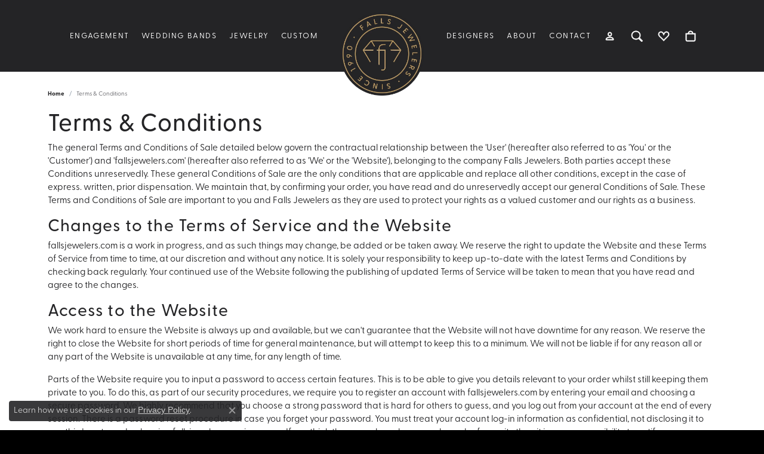

--- FILE ---
content_type: text/html; charset=UTF-8
request_url: https://www.fallsjewelers.com/terms-and-conditions
body_size: 18074
content:

<!DOCTYPE html>
<html lang="en">
	<head>
		<meta charset="utf-8">
		<title>Terms &amp; Conditions | Falls Jewelers | Concord, NC</title>	
		
		
		<link rel="preconnect" href="//v6master-asics.shopfinejewelry.com/">
		<link rel="preconnect" href="https://cdn.jewelryimages.net/">
		
		<link rel="stylesheet" href="/css/_monolith.min.css?t=1475" media="all">
				
		
		
		<link rel="stylesheet" href="//v6master-asics.shopfinejewelry.com/fonts/diamond-shapes/diashapes-v6.min.css" media="print" onload="this.media='all';">
		<link rel="stylesheet" href="//v6master-asics.shopfinejewelry.com/fonts/ring-settings/big-ring-settings-style.min.css" media="print" onload="this.media='all';">
		<link rel="stylesheet" href="//v6master-asics.shopfinejewelry.com/css/fragments/consentManagementPlatform.min.css" media="print" onload="this.media='all';">
		<link rel="stylesheet" href="//v6master-asics.shopfinejewelry.com/css/fragments/toggleSwitch.min.css" media="print" onload="this.media='all';">
		<link rel="stylesheet" href="//v6master-asics.shopfinejewelry.com/css/fragments/address-table.min.css" media="print" onload="this.media='all';">
		<link rel="stylesheet" href="//v6master-asics.shopfinejewelry.com/css/fragments/premium-cart.min.css" media="print" onload="this.media='all';">
		<link rel="stylesheet" href="//v6master-asics.shopfinejewelry.com/fonts/icons/css/bootstrap-set2.min.css" media="print" onload="this.media='all';">
		<link rel="stylesheet" href="//v6master-asics.shopfinejewelry.com/fonts/icons/css/brands.min.css" media="print" onload="this.media='all';">
		<link rel="stylesheet" href="//v6master-asics.shopfinejewelry.com/js/build/components/login/css/login.min.css?t=fallsjewelers1475"  media="print" onload="this.media='all'">
		<link rel="stylesheet" href="/css/_login.min.css?t=fallsjewelers1475"  media="print" onload="this.media='all'">
		<link rel="stylesheet" href="/css/_quick-search.min.css?t=fallsjewelers1475"  media="print" onload="this.media='all'">
		<link rel="stylesheet" href="/css/_wishlist.min.css?t=fallsjewelers1475"  media="print" onload="this.media='all'">
		<link rel="stylesheet" href="/css/_cart.min.css?t=fallsjewelers1475"  media="print" onload="this.media='all'">
			<link rel="stylesheet" href="//v6master-asics.shopfinejewelry.com/css/pages/terms-and-conditions.min.css?t=fallsjewelers1475" media="all">		
		
		
		
		<link rel="stylesheet" href="/css/local.css?t=1475" media="all">
		<link rel="stylesheet" href="//v6master-asics.shopfinejewelry.com/css/print.min.css?t=1475" media="print" type="text/css">
	
		<script data-load-position="inline">
			window.cmpSettings = {"useOptInConsentPolicy":false,"showConsentManagementOptions":false,"includeRolexCookieOptions":false,"includePersonalizationCookieOption":true,"forRolexHybrid":false,"rolexCMPVersion":1};
		</script>
		<script src="//v6master-asics.shopfinejewelry.com/js/globalScripts/cookieBlocker.js" data-load-position="inline"></script>
		
		<script>
			var blockedCookieScripts = [];
		</script>		
				
		
		<!-- No analytics active "" -->

		<!-- HEAD INCLUDES START -->
		<!-- Global site tag (gtag.js) - Google Ads: 752673642 --> <script async src="https://www.googletagmanager.com/gtag/js?id=AW-752673642"></script> <script> window.dataLayer = window.dataLayer || []; function gtag(){dataLayer.push(arguments);} gtag('js', new Date()); gtag('config', 'AW-752673642'); </script>

<!-- Google tag (gtag.js) -->
<script async src="https://www.googletagmanager.com/gtag/js?id=G-K3PMYVN88X"></script>
<script>
  window.dataLayer = window.dataLayer || [];
  function gtag(){dataLayer.push(arguments);}
  gtag('js', new Date());

  gtag('config', 'G-K3PMYVN88X');
</script>

<!-- Google tag (gtag.js) -->
<script async src="https://www.googletagmanager.com/gtag/js?id=AW-752673642"></script>
<script>
  window.dataLayer = window.dataLayer || [];
  function gtag(){dataLayer.push(arguments);}
  gtag('js', new Date());

  gtag('config', 'AW-752673642');
</script>

<!-- Facebook Pixel Code -->
<script>
!function(f,b,e,v,n,t,s)
{if(f.fbq)return;n=f.fbq=function(){n.callMethod?
n.callMethod.apply(n,arguments):n.queue.push(arguments)};
if(!f._fbq)f._fbq=n;n.push=n;n.loaded=!0;n.version='2.0';
n.queue=[];t=b.createElement(e);t.async=!0;
t.src=v;s=b.getElementsByTagName(e)[0];
s.parentNode.insertBefore(t,s)}(window,document,'script',
'https://connect.facebook.net/en_US/fbevents.js');
 fbq('init', '2079126992399172'); 
fbq('track', 'PageView');
</script>
<noscript>
 <img height="1" width="1" 
src="https://www.facebook.com/tr?id=2079126992399172&ev=PageView
&noscript=1"/>
</noscript>
<!-- End Facebook Pixel Code -->

<!-- Event snippet for Purchase - Jun 7 2022 conversion page In your html page, add the snippet and call gtag_report_conversion when someone clicks on the chosen link or button. --> <script> function gtag_report_conversion(url) { var callback = function () { if (typeof(url) != 'undefined') { window.location = url; } }; gtag('event', 'conversion', { 'send_to': 'AW-752673642/BbXfCJuY3cMDEOrG8-YC', 'value': 1.0, 'currency': 'USD', 'transaction_id': '', 'event_callback': callback }); return false; } </script>

<!-- Klaviyo Code -->
<script data-load-position="early" src="https://static.klaviyo.com/onsite/js/klaviyo.js?company_id=WzF56S"></script>
<script data-load-position="early">!function(){if(!window.klaviyo){window._klOnsite=window._klOnsite||[];try{window.klaviyo=new Proxy({},{get:function(n,i){return"push"===i?function(){var n;(n=window._klOnsite).push.apply(n,arguments)}:function(){for(var n=arguments.length,o=new Array(n),w=0;w<n;w++)o[w]=arguments[w];var t="function"==typeof o[o.length-1]?o.pop():void 0,e=new Promise((function(n){window._klOnsite.push([i].concat(o,[function(i){t&&t(i),n(i)}]))}));return e}}})}catch(n){window.klaviyo=window.klaviyo||[],window.klaviyo.push=function(){var n;(n=window._klOnsite).push.apply(n,arguments)}}}}();</script>
<!-- End Klaviyo Code --><script>window.userCurrency = "USD";</script>
		<!-- HEAD INCLUDES END -->

		
					
		<script data-load-position="early 0">window.pageInfo=[];</script>			
		
<script>
	window.enableEcommerce = "1";
</script>

		
<script>
	window.fbAppId = "634327877009873";
</script>

		
	<script>
		window.googleAppId = "522739862603-9cnc28esu2ntos9aevhluql3ikdjgqpo.apps.googleusercontent.com";
	</script>

		
		<meta name="description" content="">
		<meta name="referrer" content="strict-origin-when-cross-origin">
		<meta name="keywords" content="">
		<meta name="viewport" content="width=device-width, initial-scale=1">
		<!-- Open Graph Meta -->
		<meta property="og:url" content="https://www.fallsjewelers.com/terms-and-conditions">
		<meta property="og:image" content="https://cdn.jewelryimages.net/static/domains/fallsjewelersv6/images/store-pics/logo-web.png">
		<!-- End Graph Meta -->

		
	</head>
	<body id="terms-and-conditions" class=" icofont-bootstrap-set2" data-theme="premium">		
		<!-- START BODY INCLUDE -->
		<script>
	var APP_ID = '442d1a74d8c032c82e0fd836e99d4ca8AIU0B4qn2bd4eovpMIphgsSj0ZH95k9WLaZq8dAUZNg=';

	window.chekkitSettings = {
		app_id: APP_ID
	};
</script>
<script async defer>
	(function() {
		var d = document,
		h = d.getElementsByTagName('head')[0],
		s = d.createElement('script');

		s.type = 'text/javascript';
		s.async = true;
		s.src = 'https://chat.chekkit.io/v1/webchat.js'
		h.appendChild(s);
	})();
</script>

<script defer src="https://connect.podium.com/widget.js#ORG_TOKEN=38137771-78b8-484e-bcf2-44cbe6ff3ec4" id="podium-widget" data-organization-api-token="38137771-78b8-484e-bcf2-44cbe6ff3ec4"></script>

<script async type='text/javascript' src='https://static.klaviyo.com/onsite/js/klaviyo.js?company_id=WzF56S'></script>
		<!-- END BODY INCLUDE -->
		
		<!-- No podium chat active -->
		
		<div id="page-wrap">
		<div id='accessibility-skip-links' data-breakpoint='lg'><a class="skippy sr-only sr-only-focusable" href="#main-sections"><span class="skippy-text">Skip to main content</span></a><a class="skippy sr-only sr-only-focusable" href="#footer"><span class="skippy-text">Skip to footer</span></a></div>


<header  role="banner">
	<div class="container-fluid main-content">
		<div class="row">
			<div class="col d-flex align-items-start justify-content-between">
				
<button class="navbar-toggler d-inline-block d-lg-none" id="nav-toggle" type="button" data-animation="animation-1" data-bs-toggle="reveal-collapse-left" data-bs-target="#main-navigation" aria-controls="main-navigation" aria-expanded="false" aria-label="Toggle navigation">
	<span class="navbar-toggler-icon">
		<span></span>
		<span></span>
		<span></span>
	</span>
</button>
				
	<div class=" content-toolbar left inline-left-and-right">
		<div class="content-toolbar-inner  left-inner">
				<ul class="left d-flex d-sm-flex d-md-flex d-lg-flex ">
				</ul>
			</div>
		</div>
				
		<a href="/" id="logo" aria-label="Falls Jewelers logo - Go to homepage">
			<img src="https://cdn.jewelryimages.net/static/domains/fallsjewelersv6/images/store-pics/logo-web.png?width=505" width="505" height="505" alt="Falls Jewelers logo" class="mx-auto" loading="eager" decoding="sync" fetchpriority="high">
		</a>
				<nav class="navbar navbar-expand-lg left navbar-split" id="website-navigation" aria-label="Primary navigation container">
					<div class="collapse navbar-collapse" id="main-navigation" tabindex="-1" aria-label="Primary navigation contents">
						<div class='container-fluid inner-nav  px-0'>
							<div class="mobile-container">
								
								<div class="mobile-top">
									<div class="mobile-top-search quick-search d-flex d-lg-none py-2">
										<div class="mobile-top-search-inner d-flex align-items-center justify-content-center w-100 px-2">
											<form action="/jewelry" method="GET" role="search">
												<div class="input-group w-100">
													<label for="mobile-search-input" class="visually-hidden">Search website</label>
													<input type="search" id="mobile-search-input" class="form-control" name="kw" placeholder="Search website..." autocomplete="off">
													<span class="input-group-btn">
														<button class="btn btn-default" type="submit" aria-label="Submit search">
															<i class="icon-search" aria-hidden="true"></i>
														</button>
													</span>
												</div>
											</form>
										</div>
									</div>
									<div class="mobile-top-nav-links d-block d-lg-flex justify-content-center" data-menu-style="default">
										<!-- Nav generated 20260118092818 -->
<ul class="navbar-nav navbar-left justify-content-end align-items-center " id="menubar-left" aria-label="Primary site menu">
		<li class="dropdown has-a-plus dropdown-wide nav-item "><a href="/pages/shop-engagement" data-url="/pages/shop-engagement" class="nav-link " id="menu-item-megamenu-1">Engagement</a><button type="button" class="dropdown-plus d-flex d-lg-none" data-bs-toggle="dropdown" aria-hidden="true" tabindex="-1" id="menu-item-plus-megamenu-1"><i class="icon-plus" aria-hidden="true"></i></button><div class="dropdown-menu dropdown-menu-wide menu-megamenu dropdown-menu-left" aria-labelledby="menu-item-megamenu-1" data-parent="" data-cols="5"><div class="container"><div class="row"><div class="col-12 col-lg-auto"><div class="dropdown dropdown-submenu"><a href="/jewelry/engagement/propose-today-engagement-rings" data-url="/jewelry/engagement/propose-today-engagement-rings"  class="dropdown-item dropdown-item-parent  parent-has-kids"  id="submenu-item-megamenu-1-1">Ready to Propose Engagement Rings</a><button type="button" class="dropdown-plus d-flex d-lg-none" data-bs-toggle="dropdown" aria-hidden="true" tabindex="-1" data-children-count="3" id="submenu-item-plus-megamenu-1-1"><i class="icon-plus" aria-hidden="true"></i></button><div class="dropdown-menu dropdown-menu-left dropdown-menu-children" aria-labelledby="submenu-item-megamenu-1-1"><a class="dropdown-item" href="/jewelry/engagement/propose-today-engagement-rings?materials=14KW" >White Gold</a><a class="dropdown-item" href="/jewelry/engagement/propose-today-engagement-rings?materials=14KY" >Yellow Gold</a><a class="dropdown-item" href="/jewelry/engagement/propose-today-engagement-rings" >View All</a></div></div></div><div class="col-12 col-lg-auto"><div class="dropdown dropdown-submenu"><a href="/jewelry/engagement/semi-mount-engagement-rings" data-url="/jewelry/engagement/semi-mount-engagement-rings"  class="dropdown-item dropdown-item-parent  parent-has-kids"  id="submenu-item-megamenu-1-2">Semi-Mount Engagement Rings</a><button type="button" class="dropdown-plus d-flex d-lg-none" data-bs-toggle="dropdown" aria-hidden="true" tabindex="-1" data-children-count="5" id="submenu-item-plus-megamenu-1-2"><i class="icon-plus" aria-hidden="true"></i></button><div class="dropdown-menu dropdown-menu-left dropdown-menu-children" aria-labelledby="submenu-item-megamenu-1-2"><a class="dropdown-item" href="/jewelry/engagement/semi-mount-engagement-rings?kw=white" >White Gold</a><a class="dropdown-item" href="/jewelry/engagement/semi-mount-engagement-rings?kw=yellow" >Yellow Gold</a><a class="dropdown-item" href="/jewelry/engagement/semi-mount-engagement-rings?kw=rose" >Rose Gold</a><a class="dropdown-item" href="/jewelry/engagement/semi-mount-engagement-rings?kw=platinum" >Platinum</a><a class="dropdown-item" href="/jewelry/engagement/semi-mount-engagement-rings" >View All</a></div></div></div><div class="col-12 col-lg-auto"><div class="dropdown dropdown-submenu"><a href="/ringsettings" data-url="/ringsettings"  class="dropdown-item dropdown-item-parent  parent-has-kids"  id="submenu-item-megamenu-1-3">Ring Builder</a><button type="button" class="dropdown-plus d-flex d-lg-none" data-bs-toggle="dropdown" aria-hidden="true" tabindex="-1" data-children-count="2" id="submenu-item-plus-megamenu-1-3"><i class="icon-plus" aria-hidden="true"></i></button><div class="dropdown-menu dropdown-menu-left dropdown-menu-children" aria-labelledby="submenu-item-megamenu-1-3"><a class="dropdown-item" href="/ringsettings" >Start Building</a><a class="dropdown-item" href="/diamonds" >Just Diamonds</a></div></div><div class="dropdown dropdown-submenu"><a href="/education" data-url="/education"  class="dropdown-item dropdown-item-parent  parent-has-kids"  id="submenu-item-megamenu-1-4">Education</a><button type="button" class="dropdown-plus d-flex d-lg-none" data-bs-toggle="dropdown" aria-hidden="true" tabindex="-1" data-children-count="2" id="submenu-item-plus-megamenu-1-4"><i class="icon-plus" aria-hidden="true"></i></button><div class="dropdown-menu dropdown-menu-left dropdown-menu-children" aria-labelledby="submenu-item-megamenu-1-4"><a class="dropdown-item" href="/education-diamonds" >The 4Cs of Diamonds</a><a class="dropdown-item" href="/education-settings" >Choosing the Right Settings</a></div></div></div><div class="col-12 col-lg-auto">
        <a href="/pages/custom-jewelry-at-falls-jewelry" class="dropdown-item dropdown-item-image show-dropdown-item-image-text">
            <img class="d-none d-lg-block" src="https://cdn.jewelryimages.net/static/domains/fallsjewelersv6/images/store-pics/falls_megamenu_engagement.png" alt="" loading="lazy" decoding="auto" fetchpriority="low">
            <span class="dropdown-item-image-text">Falls Jewelers Custom</span>
        </a></div><div class="col-12 col-lg-auto">
        <a href="/financing-options" class="dropdown-item dropdown-item-image show-dropdown-item-image-text">
            <img class="d-none d-lg-block" src="https://cdn.jewelryimages.net/static/domains/fallsjewelersv6/images/store-pics/falls_megamenu_financing.png" alt="" loading="lazy" decoding="auto" fetchpriority="low">
            <span class="dropdown-item-image-text">Financing</span>
        </a></div></div><!-- .row --></div><!-- .container --></div><!-- .dropdown-menu --></li>
		<li class="dropdown has-a-plus dropdown-wide nav-item "><a href="javascript:void(0)" data-bs-toggle="dropdown" aria-expanded="false" aria-haspopup="true" class="nav-link " id="menu-item-megamenu-2">Wedding Bands</a><button type="button" class="dropdown-plus d-flex d-lg-none" data-bs-toggle="dropdown" aria-hidden="true" tabindex="-1" id="menu-item-plus-megamenu-2"><i class="icon-plus" aria-hidden="true"></i></button><div class="dropdown-menu dropdown-menu-wide menu-megamenu dropdown-menu-left" aria-labelledby="menu-item-megamenu-2" data-parent="" data-cols="5"><div class="container"><div class="row"><div class="col-12 col-lg-auto"><div class="dropdown dropdown-submenu"><a href="/jewelry/wedding-bands/womens-wedding-bands" data-url="/jewelry/wedding-bands/womens-wedding-bands"  class="dropdown-item dropdown-item-parent  parent-has-kids"  id="submenu-item-megamenu-2-1">Women's Wedding Bands</a><button type="button" class="dropdown-plus d-flex d-lg-none" data-bs-toggle="dropdown" aria-hidden="true" tabindex="-1" data-children-count="5" id="submenu-item-plus-megamenu-2-1"><i class="icon-plus" aria-hidden="true"></i></button><div class="dropdown-menu dropdown-menu-left dropdown-menu-children" aria-labelledby="submenu-item-megamenu-2-1"><a class="dropdown-item" href="/jewelry/wedding-bands/womens-wedding-bands?kw=white" >White Gold</a><a class="dropdown-item" href="/jewelry/wedding-bands/womens-wedding-bands?kw=yellow" >Yellow Gold</a><a class="dropdown-item" href="/jewelry/wedding-bands/womens-wedding-bands?kw=rose" >Rose Gold</a><a class="dropdown-item" href="/jewelry/wedding-bands/womens-wedding-bands?kw=platinum" >Platinum</a><a class="dropdown-item" href="/jewelry/wedding-bands/womens-wedding-bands" >View All</a></div></div></div><div class="col-12 col-lg-auto"><div class="dropdown dropdown-submenu"><a href="/jewelry/wedding-bands/mens-wedding-bands" data-url="/jewelry/wedding-bands/mens-wedding-bands"  class="dropdown-item dropdown-item-parent  parent-has-kids"  id="submenu-item-megamenu-2-2">Men's Wedding Bands</a><button type="button" class="dropdown-plus d-flex d-lg-none" data-bs-toggle="dropdown" aria-hidden="true" tabindex="-1" data-children-count="7" id="submenu-item-plus-megamenu-2-2"><i class="icon-plus" aria-hidden="true"></i></button><div class="dropdown-menu dropdown-menu-left dropdown-menu-children" aria-labelledby="submenu-item-megamenu-2-2"><a class="dropdown-item" href="/jewelry/wedding-bands/mens-wedding-bands?kw=gold" >Gold Wedding Bands</a><a class="dropdown-item" href="/jewelry/wedding-bands/mens-wedding-bands?materials=BRZ" >Bronze</a><a class="dropdown-item" href="/jewelry/wedding-bands/mens-wedding-bands?materials=CARB" >Carbon Fiber</a><a class="dropdown-item" href="/jewelry/wedding-bands/mens-wedding-bands?materials=PL" >Platinum</a><a class="dropdown-item" href="/jewelry/wedding-bands/mens-wedding-bands?materials=TANT" >Tantalum</a><a class="dropdown-item" href="/jewelry/wedding-bands/mens-wedding-bands?materials=TI" >Titanium</a><a class="dropdown-item" href="/jewelry/wedding-bands/mens-wedding-bands" >View All</a></div></div></div><div class="col-12 col-lg-auto">
        <a href="/benchmark-ring-lab" class="dropdown-item dropdown-item-image show-dropdown-item-image-text">
            <img class="d-none d-lg-block" src="https://cdn.jewelryimages.net/static/v6master/images/page_content/Punchmark_305x305_ProdGrid.gif?webpSupport=0" alt="" loading="lazy" decoding="auto" fetchpriority="low">
            <span class="dropdown-item-image-text">Build Your Wedding Band</span>
        </a></div><div class="col-12 col-lg-auto">
        <a href="/pages/custom-jewelry-at-falls-jewelry" class="dropdown-item dropdown-item-image show-dropdown-item-image-text">
            <img class="d-none d-lg-block" src="https://cdn.jewelryimages.net/static/domains/fallsjewelersv6/images/store-pics/falls_megamenu_wedding-bands.png" alt="" loading="lazy" decoding="auto" fetchpriority="low">
            <span class="dropdown-item-image-text">Falls Jewelers Custom</span>
        </a></div><div class="col-12 col-lg-auto">
        <a href="/financing-options" class="dropdown-item dropdown-item-image show-dropdown-item-image-text">
            <img class="d-none d-lg-block" src="https://cdn.jewelryimages.net/static/domains/fallsjewelersv6/images/store-pics/falls_megamenu_financing-2.png" alt="" loading="lazy" decoding="auto" fetchpriority="low">
            <span class="dropdown-item-image-text">Financing</span>
        </a></div></div><!-- .row --></div><!-- .container --></div><!-- .dropdown-menu --></li>
		<li class="dropdown has-a-plus dropdown-wide nav-item "><a href="javascript:void(0)" data-bs-toggle="dropdown" aria-expanded="false" aria-haspopup="true" class="nav-link " id="menu-item-megamenu-3">Jewelry</a><button type="button" class="dropdown-plus d-flex d-lg-none" data-bs-toggle="dropdown" aria-hidden="true" tabindex="-1" id="menu-item-plus-megamenu-3"><i class="icon-plus" aria-hidden="true"></i></button><div class="dropdown-menu dropdown-menu-wide menu-megamenu dropdown-menu-left" aria-labelledby="menu-item-megamenu-3" data-parent="" data-cols="7"><div class="container"><div class="row"><div class="col-12 col-lg-auto"><div class="dropdown dropdown-submenu"><a href="/pages/shop-diamond-jewelry" data-url="/pages/shop-diamond-jewelry"  class="dropdown-item dropdown-item-parent  parent-has-kids"  id="submenu-item-megamenu-3-1">Diamond Jewelry</a><button type="button" class="dropdown-plus d-flex d-lg-none" data-bs-toggle="dropdown" aria-hidden="true" tabindex="-1" data-children-count="5" id="submenu-item-plus-megamenu-3-1"><i class="icon-plus" aria-hidden="true"></i></button><div class="dropdown-menu dropdown-menu-left dropdown-menu-children" aria-labelledby="submenu-item-megamenu-3-1"><a class="dropdown-item" href="/jewelry/diamond-jewelry/diamond-rings" >Diamond Rings</a><a class="dropdown-item" href="/jewelry/diamond-jewelry/diamond-earrings" >Diamond Earrings</a><a class="dropdown-item" href="/jewelry/diamond-jewelry/diamond-pendants" >Diamond Pendants</a><a class="dropdown-item" href="/jewelry/diamond-jewelry/diamond-necklaces" >Diamond Necklaces</a><a class="dropdown-item" href="/jewelry/diamond-jewelry/diamond-bracelets" >Diamond Bracelets</a></div></div></div><div class="col-12 col-lg-auto"><div class="dropdown dropdown-submenu"><a href="/pages/shop-gold-essentials" data-url="/pages/shop-gold-essentials"  class="dropdown-item dropdown-item-parent  parent-has-kids"  id="submenu-item-megamenu-3-2">Gold Jewelry</a><button type="button" class="dropdown-plus d-flex d-lg-none" data-bs-toggle="dropdown" aria-hidden="true" tabindex="-1" data-children-count="4" id="submenu-item-plus-megamenu-3-2"><i class="icon-plus" aria-hidden="true"></i></button><div class="dropdown-menu dropdown-menu-left dropdown-menu-children" aria-labelledby="submenu-item-megamenu-3-2"><a class="dropdown-item" href="/jewelry/gold-jewelry/gold-rings" >Gold Rings</a><a class="dropdown-item" href="/jewelry/gold-jewelry/gold-earrings" >Gold Earrings</a><a class="dropdown-item" href="/jewelry/gold-jewelry/gold-pendantscharms" >Gold Pendants/Charms</a><a class="dropdown-item" href="/jewelry/gold-jewelry/gold-bracelets" >Gold Bracelets</a></div></div></div><div class="col-12 col-lg-auto"><div class="dropdown dropdown-submenu"><a href="/pages/shop-colored-stone-jewelry" data-url="/pages/shop-colored-stone-jewelry"  class="dropdown-item dropdown-item-parent  parent-has-kids"  id="submenu-item-megamenu-3-3">Colored Stone Jewelry</a><button type="button" class="dropdown-plus d-flex d-lg-none" data-bs-toggle="dropdown" aria-hidden="true" tabindex="-1" data-children-count="5" id="submenu-item-plus-megamenu-3-3"><i class="icon-plus" aria-hidden="true"></i></button><div class="dropdown-menu dropdown-menu-left dropdown-menu-children" aria-labelledby="submenu-item-megamenu-3-3"><a class="dropdown-item" href="/jewelry/colored-stone-jewelry/colored-stone-rings" >Colored Stone Rings</a><a class="dropdown-item" href="/jewelry/colored-stone-jewelry/colored-stone-earrings" >Colored Stone Earrings</a><a class="dropdown-item" href="/jewelry/colored-stone-jewelry/colored-stone-pendants" >Colored Stone Pendants</a><a class="dropdown-item" href="/jewelry/colored-stone-jewelry/colored-stone-necklaces" >Colored Stone Necklaces</a><a class="dropdown-item" href="/jewelry/colored-stone-jewelry/colored-stone-bracelets" >Colored Stone Bracelets</a></div></div></div><div class="col-12 col-lg-auto"><div class="dropdown dropdown-submenu"><a href="/jewelry/pearl-jewelry" data-url="/jewelry/pearl-jewelry"  class="dropdown-item dropdown-item-parent  parent-has-kids"  id="submenu-item-megamenu-3-4">Pearl Jewelry</a><button type="button" class="dropdown-plus d-flex d-lg-none" data-bs-toggle="dropdown" aria-hidden="true" tabindex="-1" data-children-count="5" id="submenu-item-plus-megamenu-3-4"><i class="icon-plus" aria-hidden="true"></i></button><div class="dropdown-menu dropdown-menu-left dropdown-menu-children" aria-labelledby="submenu-item-megamenu-3-4"><a class="dropdown-item" href="/jewelry/pearl-jewelry/pearl-rings" >Pearl Rings</a><a class="dropdown-item" href="/jewelry/pearl-jewelry/pearl-earrings" >Pearl Earrings</a><a class="dropdown-item" href="/jewelry/pearl-jewelry/pearl-pendants" >Pearl Pendants</a><a class="dropdown-item" href="/jewelry/pearl-jewelry/pearl-necklaces" >Pearl Necklaces</a><a class="dropdown-item" href="/jewelry/pearl-jewelry/pearl-bracelets" >Pearl Bracelets</a></div></div></div><div class="col-12 col-lg-auto"><div class="dropdown dropdown-submenu"><a href="/jewelry/silver-jewelry" data-url="/jewelry/silver-jewelry"  class="dropdown-item dropdown-item-parent  parent-has-kids"  id="submenu-item-megamenu-3-5">Silver Jewelry</a><button type="button" class="dropdown-plus d-flex d-lg-none" data-bs-toggle="dropdown" aria-hidden="true" tabindex="-1" data-children-count="5" id="submenu-item-plus-megamenu-3-5"><i class="icon-plus" aria-hidden="true"></i></button><div class="dropdown-menu dropdown-menu-left dropdown-menu-children" aria-labelledby="submenu-item-megamenu-3-5"><a class="dropdown-item" href="/jewelry/silver-jewelry/silver-rings" >Silver Rings</a><a class="dropdown-item" href="/jewelry/silver-jewelry/silver-earrings" >Silver Earrings</a><a class="dropdown-item" href="/jewelry/silver-jewelry/silver-pendantscharms" >Silver Pendants</a><a class="dropdown-item" href="/jewelry/silver-jewelry/silver-necklaces" >Silver Necklaces</a><a class="dropdown-item" href="/jewelry/silver-jewelry/silver-bracelets" >Silver Bracelets</a></div></div></div><div class="col-12 col-lg-auto"><div><a href="/jewelry/chain-necklaces-and-bracelets" data-url="/jewelry/chain-necklaces-and-bracelets"  class="dropdown-item dropdown-item-parent "  id="submenu-item-megamenu-3-6">Chains</a></div><div><a href="/jewelry/anklets" data-url="/jewelry/anklets"  class="dropdown-item dropdown-item-parent "  id="submenu-item-megamenu-3-7">Anklets</a></div><div><a href="/jewelry/mens-jewelry-and-accessories" data-url="/jewelry/mens-jewelry-and-accessories"  class="dropdown-item dropdown-item-parent "  id="submenu-item-megamenu-3-8">Men's Jewelry</a></div><div><a href="/pages/shop-permanent-jewelry" data-url="/pages/shop-permanent-jewelry"  class="dropdown-item dropdown-item-parent "  id="submenu-item-megamenu-3-9">Permanent Jewelry</a></div><div><a href="/pages/holiday-gift-guide" data-url="/pages/holiday-gift-guide"  class="dropdown-item dropdown-item-parent "  id="submenu-item-megamenu-3-10">Gift Guide</a></div></div><div class="col-12 col-lg-auto"><div class="dropdown dropdown-submenu"><a href="/jewelry/watches-and-clocks" data-url="/jewelry/watches-and-clocks"  class="dropdown-item dropdown-item-parent  parent-has-kids"  id="submenu-item-megamenu-3-11">Timepieces</a><button type="button" class="dropdown-plus d-flex d-lg-none" data-bs-toggle="dropdown" aria-hidden="true" tabindex="-1" data-children-count="4" id="submenu-item-plus-megamenu-3-11"><i class="icon-plus" aria-hidden="true"></i></button><div class="dropdown-menu dropdown-menu-left dropdown-menu-children" aria-labelledby="submenu-item-megamenu-3-11"><a class="dropdown-item" href="/jewelry/watches-and-clocks/mens-watches" >Men's Watches</a><a class="dropdown-item" href="/jewelry/watches-and-clocks/womens-watches" >Women's Watches</a><a class="dropdown-item" href="/jewelry/watches-and-clocks/unisex-watches" >Unisex Watches</a><a class="dropdown-item" href="/jewelry/watches-and-clocks/clocks" >Clocks</a></div></div></div></div><!-- .row --></div><!-- .container --></div><!-- .dropdown-menu --></li>
		<li class="dropdown has-a-plus dropdown-wide nav-item "><a href="/pages/custom-jewelry-at-falls-jewelry" data-url="/pages/custom-jewelry-at-falls-jewelry" class="nav-link " id="menu-item-megamenu-4">Custom</a><button type="button" class="dropdown-plus d-flex d-lg-none" data-bs-toggle="dropdown" aria-hidden="true" tabindex="-1" id="menu-item-plus-megamenu-4"><i class="icon-plus" aria-hidden="true"></i></button><div class="dropdown-menu dropdown-menu-wide menu-megamenu dropdown-menu-left" aria-labelledby="menu-item-megamenu-4" data-parent="" data-cols="3"><div class="container"><div class="row"><div class="col-12 col-lg-auto"><div><a href="/pages/custom-jewelry-at-falls-jewelry" data-url="/pages/custom-jewelry-at-falls-jewelry"  class="dropdown-item dropdown-item-parent "  id="submenu-item-megamenu-4-1">Learn About Our Process</a></div><div><a href="/pages/custom-jewelry-gallery" data-url="/pages/custom-jewelry-gallery"  class="dropdown-item dropdown-item-parent "  id="submenu-item-megamenu-4-2">View Our Gallery</a></div><div><a href="/pages/falls-love-stories" data-url="/pages/falls-love-stories"  class="dropdown-item dropdown-item-parent "  id="submenu-item-megamenu-4-3">Submit Your Photos</a></div></div><div class="col-12 col-lg-auto">
        <a href="/pages/custom-jewelry-at-falls-jewelry" class="dropdown-item dropdown-item-image show-dropdown-item-image-text">
            <img class="d-none d-lg-block" src="https://cdn.jewelryimages.net/static/domains/fallsjewelersv6/images/store-pics/falls_megamenu_custom-engagement.png" alt="" loading="lazy" decoding="auto" fetchpriority="low">
            <span class="dropdown-item-image-text">Custom Bridal Jewelry</span>
        </a></div><div class="col-12 col-lg-auto">
        <a href="/pages/custom-jewelry-at-falls-jewelry" class="dropdown-item dropdown-item-image show-dropdown-item-image-text">
            <img class="d-none d-lg-block" src="https://cdn.jewelryimages.net/static/domains/fallsjewelersv6/images/store-pics/falls_megamenu_custom-fashion.png" alt="" loading="lazy" decoding="auto" fetchpriority="low">
            <span class="dropdown-item-image-text">Custom Fashion Jewelry</span>
        </a></div></div><!-- .row --></div><!-- .container --></div><!-- .dropdown-menu --></li></ul><ul class="navbar-nav navbar-right justify-content-start align-items-center " id="menubar-right" aria-label="Secondary site menu">
		<li class="dropdown has-a-plus dropdown-wide nav-item "><a href="/brands" data-url="/brands" class="nav-link " id="menu-item-megamenu-right-1">Designers</a><button type="button" class="dropdown-plus d-flex d-lg-none" data-bs-toggle="dropdown" aria-hidden="true" tabindex="-1" id="menu-item-plus-megamenu-right-1"><i class="icon-plus" aria-hidden="true"></i></button><div class="dropdown-menu dropdown-menu-wide menu-megamenu dropdown-menu-right" aria-labelledby="menu-item-megamenu-right-1" data-parent="" data-cols="4"><div class="container"><div class="row"><div class="col-12 col-lg-auto"><div><a href="/jewelry/brand/ania-haie" data-url="/jewelry/brand/ania-haie"  class="dropdown-item dropdown-item-parent "  id="submenu-item-megamenu-right-1-1">Ania Haie</a></div><div><a href="/jewelry/brand/citizen" data-url="/jewelry/brand/citizen"  class="dropdown-item dropdown-item-parent "  id="submenu-item-megamenu-right-1-2">Citizen</a></div><div><a href="/jewelry/brand/diamonds-forever-usa" data-url="/jewelry/brand/diamonds-forever-usa"  class="dropdown-item dropdown-item-parent "  id="submenu-item-megamenu-right-1-3">Diamonds Forever, USA</a></div><div><a href="/jewelry/brand/fana" data-url="/jewelry/brand/fana"  class="dropdown-item dropdown-item-parent "  id="submenu-item-megamenu-right-1-4">Fana</a></div><div><a href="/jewelry/brand/gabriel-co" data-url="/jewelry/brand/gabriel-co"  class="dropdown-item dropdown-item-parent "  id="submenu-item-megamenu-right-1-5">Gabriel & Co.</a></div><div><a href="/jewelry/brand/heera-moti" data-url="/jewelry/brand/heera-moti"  class="dropdown-item dropdown-item-parent "  id="submenu-item-megamenu-right-1-6">Heera Moti</a></div></div><div class="col-12 col-lg-auto"><div><a href="/jewelry/brand/imperial-pearl" data-url="/jewelry/brand/imperial-pearl"  class="dropdown-item dropdown-item-parent "  id="submenu-item-megamenu-right-1-7">Imperial Pearls</a></div><div><a href="/jewelry/brand/inox" data-url="/jewelry/brand/inox"  class="dropdown-item dropdown-item-parent "  id="submenu-item-megamenu-right-1-8">INOX Men's Jewelry</a></div><div><a href="/jewelry/brand/lafonn-jewelry" data-url="/jewelry/brand/lafonn-jewelry"  class="dropdown-item dropdown-item-parent "  id="submenu-item-megamenu-right-1-9">Lafonn</a></div><div><a href="/jewelry/brand/royal-jewelry" data-url="/jewelry/brand/royal-jewelry"  class="dropdown-item dropdown-item-parent "  id="submenu-item-megamenu-right-1-10">Royal Jewelry</a></div><div><a href="/jewelry/brand/sdc-creations" data-url="/jewelry/brand/sdc-creations"  class="dropdown-item dropdown-item-parent "  id="submenu-item-megamenu-right-1-11">SDC Creations</a></div><div><a href="/jewelry/brand/falls-jewelers-signature-diamond" data-url="/jewelry/brand/falls-jewelers-signature-diamond"  class="dropdown-item dropdown-item-parent "  id="submenu-item-megamenu-right-1-12">The Falls Signature Diamond Collection</a></div></div><div class="col-12 col-lg-auto">
        <a href="/brands" class="dropdown-item dropdown-item-image show-dropdown-item-image-text">
            <img class="d-none d-lg-block" src="https://cdn.jewelryimages.net/static/domains/fallsjewelersv6/images/store-pics/falls_megamenu_designers.png" alt="" loading="lazy" decoding="auto" fetchpriority="low">
            <span class="dropdown-item-image-text">View All Designers & Collections</span>
        </a></div><div class="col-12 col-lg-auto">
        <a href="/pages/custom-jewelry-at-falls-jewelry" class="dropdown-item dropdown-item-image show-dropdown-item-image-text">
            <img class="d-none d-lg-block" src="https://cdn.jewelryimages.net/static/domains/fallsjewelersv6/images/store-pics/falls_megamenu_designer-custom.png" alt="" loading="lazy" decoding="auto" fetchpriority="low">
            <span class="dropdown-item-image-text">Create Something Custom</span>
        </a></div></div><!-- .row --></div><!-- .container --></div><!-- .dropdown-menu --></li>
		<li class="dropdown has-a-plus dropdown-wide nav-item "><a href="/pages/about-us" data-url="/pages/about-us" class="nav-link " id="menu-item-megamenu-right-2">About</a><button type="button" class="dropdown-plus d-flex d-lg-none" data-bs-toggle="dropdown" aria-hidden="true" tabindex="-1" id="menu-item-plus-megamenu-right-2"><i class="icon-plus" aria-hidden="true"></i></button><div class="dropdown-menu dropdown-menu-wide menu-megamenu dropdown-menu-right" aria-labelledby="menu-item-megamenu-right-2" data-parent="" data-cols="3"><div class="container"><div class="row"><div class="col-12 col-lg-auto"><div class="dropdown dropdown-submenu"><a href="/pages/about-us" data-url="/pages/about-us"  class="dropdown-item dropdown-item-parent  parent-has-kids"  id="submenu-item-megamenu-right-2-1">Store Information</a><button type="button" class="dropdown-plus d-flex d-lg-none" data-bs-toggle="dropdown" aria-hidden="true" tabindex="-1" data-children-count="7" id="submenu-item-plus-megamenu-right-2-1"><i class="icon-plus" aria-hidden="true"></i></button><div class="dropdown-menu dropdown-menu-right dropdown-menu-children" aria-labelledby="submenu-item-megamenu-right-2-1"><a class="dropdown-item" href="/events" >Events</a><a class="dropdown-item" href="/pages/falls-love-stories" >Falls Love Stories</a><a class="dropdown-item" href="/pages/about-us" >Our History</a><a class="dropdown-item" href="/staff" >Our Staff</a><a class="dropdown-item" href="/social-media" >Social Media</a><a class="dropdown-item" href="/testimonials" >Testimonials</a><a class="dropdown-item" href="/blog" >Our Blog</a></div></div></div><div class="col-12 col-lg-auto"><div class="dropdown dropdown-submenu"><a href="/services" data-url="/services"  class="dropdown-item dropdown-item-parent  parent-has-kids"  id="submenu-item-megamenu-right-2-2">Service & Repair</a><button type="button" class="dropdown-plus d-flex d-lg-none" data-bs-toggle="dropdown" aria-hidden="true" tabindex="-1" data-children-count="8" id="submenu-item-plus-megamenu-right-2-2"><i class="icon-plus" aria-hidden="true"></i></button><div class="dropdown-menu dropdown-menu-right dropdown-menu-children" aria-labelledby="submenu-item-megamenu-right-2-2"><a class="dropdown-item" href="/services/cleaning-and-inspection" >Cleaning & Inspection</a><a class="dropdown-item" href="/services/ear-piercing" >Ear Piercing</a><a class="dropdown-item" href="/financing-options" >Financing</a><a class="dropdown-item" href="/services/in-house-jewelry-repairs" >Jewelry Repairs</a><a class="dropdown-item" href="/pages/shop-permanent-jewelry" >Permanent Jewelry</a><a class="dropdown-item" href="/services/watch-repairs" >Watch Repairs</a><a class="dropdown-item" href="/pages/jewelry-insurance" >Jewelry Insurance</a><a class="dropdown-item" href="/services" >View All Services</a></div></div></div><div class="col-12 col-lg-auto">
        <div class="dropdown-item dropdown-item-image show-dropdown-item-image-text">
            <img class="d-none d-lg-block" src="https://cdn.jewelryimages.net/static/domains/fallsjewelersv6/images/store-pics/falls_megamenu_about.png" alt="Learn About Our History" loading="lazy" decoding="auto" fetchpriority="low">
            <span class="dropdown-item-image-text">Learn About Our History</span>
        </div></div></div><!-- .row --></div><!-- .container --></div><!-- .dropdown-menu --></li>
		<li class="dropdown has-a-plus dropdown-wide nav-item "><a href="/contact" data-url="/contact" class="nav-link " id="menu-item-megamenu-right-3">Contact</a><button type="button" class="dropdown-plus d-flex d-lg-none" data-bs-toggle="dropdown" aria-hidden="true" tabindex="-1" id="menu-item-plus-megamenu-right-3"><i class="icon-plus" aria-hidden="true"></i></button><div class="dropdown-menu dropdown-menu-wide menu-megamenu dropdown-menu-right" aria-labelledby="menu-item-megamenu-right-3" data-parent="" data-cols="4"><div class="container"><div class="row"><div class="col-12 col-lg-auto">
        <div class="dropdown-item dropdown-item-image">
            <img class="d-none d-lg-block" src="https://cdn.jewelryimages.net/static/domains/fallsjewelers/images/store-pics/Afton-storefront-resized.png" alt="Menu image" loading="lazy" decoding="auto" fetchpriority="low">
            <span class="dropdown-item-image-text"></span>
        </div></div><div class="col-12 col-lg-auto"><div class="dropdown dropdown-submenu"><a href="/contact" data-url="/contact"  class="dropdown-item dropdown-item-parent  parent-has-kids"  id="submenu-item-megamenu-right-3-2">Concord Location</a><button type="button" class="dropdown-plus d-flex d-lg-none" data-bs-toggle="dropdown" aria-hidden="true" tabindex="-1" data-children-count="5" id="submenu-item-plus-megamenu-right-3-2"><i class="icon-plus" aria-hidden="true"></i></button><div class="dropdown-menu dropdown-menu-right dropdown-menu-children" aria-labelledby="submenu-item-megamenu-right-3-2"><a class="dropdown-item" href="/contact?location=Concord" >Address</a><a class="dropdown-item" href="/make-an-appointment" >Appointments</a><a class="dropdown-item" href="tel:7047842424" >Call Concord</a><a class="dropdown-item" href="https://maps.apple.com/?address=6177%20Bayfield%20Pkwy,%20Concord,%20NC%20%2028027,%20United%20States&amp;auid=13228239715446304319&amp;ll=35.415920,-80.676667&amp;lsp=9902&amp;q=Falls%20Jewelers"  target="_blank" aria-label="Open new window - Apple Maps Directions">Apple Maps Directions</a><a class="dropdown-item" href="https://www.google.com/maps/dir/Your+Location/Falls%20Jewelers,6177%20Bayfield%20Parkway+,+Concord,+NC+28027/@35.416001,--80.676572"  target="_blank" aria-label="Open new window - Google Maps Directions">Google Maps Directions</a></div></div></div><div class="col-12 col-lg-auto">
        <div class="dropdown-item dropdown-item-image">
            <img class="d-none d-lg-block" src="https://cdn.jewelryimages.net/static/domains/fallsjewelersv6/images/store-pics/sign.jpg " alt="Menu image" loading="lazy" decoding="auto" fetchpriority="low">
            <span class="dropdown-item-image-text"></span>
        </div></div><div class="col-12 col-lg-auto"><div class="dropdown dropdown-submenu"><a href="/contact" data-url="/contact"  class="dropdown-item dropdown-item-parent  parent-has-kids"  id="submenu-item-megamenu-right-3-4">Kannpolis Location</a><button type="button" class="dropdown-plus d-flex d-lg-none" data-bs-toggle="dropdown" aria-hidden="true" tabindex="-1" data-children-count="5" id="submenu-item-plus-megamenu-right-3-4"><i class="icon-plus" aria-hidden="true"></i></button><div class="dropdown-menu dropdown-menu-right dropdown-menu-children" aria-labelledby="submenu-item-megamenu-right-3-4"><a class="dropdown-item" href="/contact?location=Kannapolis" >Address</a><a class="dropdown-item" href="/make-an-appointment" >Appointments</a><a class="dropdown-item" href="tel:7045616031" >Call Kannapolis</a><a class="dropdown-item" href="https://maps.apple.com/?address=131%20West%20Ave,%20Kannapolis,%20NC%20%2028081,%20United%20States&amp;auid=885111875057113978&amp;ll=35.497369,-80.625582&amp;lsp=9902&amp;q=Falls%20Jewelers%20-%20Kannapolis"  target="_blank" aria-label="Open new window - Apple Maps Directions">Apple Maps Directions</a><a class="dropdown-item" href="https://www.google.com/maps/dir/Your+Location/Falls%20Jewelers,131%20West%20Avenue+,+Kannapolis,+NC+28081/@35.4973561,--80.6256204"  target="_blank" aria-label="Open new window - Google Maps Directions">Google Maps Directions</a></div></div></div></div><!-- .row --></div><!-- .container --></div><!-- .dropdown-menu --></li>
		<li class="dropdown nav-item d-none d-lg-block item-account">
			<a href="javascript:void(0)" role="button" class="nav-link dropdown-toggle " data-bs-toggle="dropdown" data-bs-hover="dropdown" aria-haspopup="dialog" aria-controls="menu-item-login-dialog-right-account-4" aria-expanded="false" id="menu-item-right-account-4" aria-label="My Account Menu"><i class='icon-user'></i><span class="sr-only">Toggle My Account Menu</span></a>
			<div class="dropdown-menu menu-account dropdown-menu-right my-account-dropdown punchmarkLogin">
				<div id="menu-item-login-dialog-right-account-4" role="dialog" aria-modal="true" aria-labelledby="menu-item-login-dialog-title-right-account-4" class="loginWrap">
					<div id="menu-item-login-dialog-title-right-account-4" class="sr-only">Login</div>
					<form class="login">
						<div class="form-floating">
							<input type="text" id="menu-item-username-right-account-4" name="username" placeholder="username" class="form-control input-md" autocomplete="off" value="">
							<label for="menu-item-username-right-account-4" class="">Username</label>
						</div>
						<div class="form-floating mt-1">
							<input type="password" id="menu-item-password-right-account-4" name="password" placeholder="password" class="form-control input-md" autocomplete="off" value="">
							<label for="menu-item-password-right-account-4" class="passwordLabel">Password</label>
						</div>
						<button class="btn btn-primary btn-lg btn-block" type="submit">Log In</button>
					</form>
					<p class="pt-3 small text-center mb-0 signUp">
						Don&rsquo;t have an account?
						<a href="/register" class="fw-bold d-block">Sign up now</a>
					</p>
				</div>
			</div>
		</li>
		<li class="dropdown nav-item d-none d-lg-block item-search">
			<a href="javascript:void(0)" role="button" class="nav-link dropdown-toggle" data-bs-toggle="dropdown" aria-haspopup="menu" aria-expanded="false" aria-label="Search"><i class='icon-search'></i></a>
			<div class="dropdown-menu menu-search dropdown-menu-right" >
				<div class="px-2">
					<form action="/jewelry" role="search" method="GET" autocomplete="off">
						<div class="input-group">
							<label for="nav-search-kw" class="sr-only">Search for...</label>
							<input type="text" class="form-control" id="nav-search-kw" name="kw" placeholder="Search for..." aria-label="Search for...">
							<span class="input-group-btn">
								<button class="btn btn-default px-3" type="submit" aria-label="Submit search"><i class="icon-search" aria-hidden="true"></i></button>
							</span>
						</div>
					</form>
				</div>
			</div>
		</li>
		<li class="dropdown nav-item d-none d-lg-block item-wishlist">
			<a href="/myaccount-wishlist" class="nav-link dropdown-toggle " data-bs-toggle="dropdown" aria-haspopup="menu" aria-expanded="false" id="menu-item-wishlist-right-6"><i class='icon-heart'></i><span class="sr-only">Toggle Wishlist</span></a>
			<div class="dropdown-menu menu-wishlist dropdown-menu-right global-wish-list-dropdown" data-type="item" data-src="wishlist" data-parent="" data-thumbs="1" data-action="get_items" data-count="3" data-template="template-wishlist-item" aria-labelledby="menu-item-wishlist-right-6" >
				<script type="text/x-tmpl" id="template-wishlist-item" async>
					{% if (o.length) { %}
						{% for (var i=0; i<o.length; i++) { %}
							<div class="wishlist-item media">
								<a href="{%=o[i].itemUrl%}" class="media-thumb">
									<div class="image-div ratio-1x1">
										<img src="{%=o[i].fullImage%}" alt="{%=o[i].itemTitle%}" loading="lazy" decoding="auto" fetchpriority="low">
									</div>
								</a>
								<div class="media-body">
									<h6 class="media-heading text-truncate">{%=o[i].itemTitle%}</h6>
									<span class="media-description text-truncate">Style #: {%#o[i].styleNo%}</span>
									{% if (o[i].salePrice > 0 && o[i].retail > 0) { %}
										<span class="media-price"><strike>${%=o[i].salePrice%}</strike> ${%=o[i].retail%}</span>
									{% } else if(o[i].retail == 0.00 || o[i].retail == "") { %}
										<span class="media-price">Call for Price</span>
									{% } else { %}
										<span class="media-price">${%=o[i].retail%}</span>
									{% } %}
								</div>
							</div>
						{% } %}
						<div class="px-2">
							<a href="/myaccount-wishlist" class="btn btn-primary btn-md btn-block btn-view-wishlist">View My Wish List</a>
						</div>
					{% } else { %}
						<div class="wishlist-empty">
							<div class="menu-cart-subtotal px-20">
								<p class="text-center">You have no items in your wish list.</p>
							</div>
							<div class="menu-cart-buttons">
								<a href="/jewelry" class="btn btn-primary btn-block">Browse Jewelry</a>
							</div>
						</div>
					{% } %}
				</script>
			</div>
		</li>
		<li class=" has-no-plus nav-item toggle-global-cart d-none d-lg-block"><a href="javascript:void(0);" class="nav-link "><i class='icon-shopping-bag'></i></a></li></ul>
									</div>
									<div class="mobile-toolbar-wrapper" role="toolbar" aria-label="Mobile account and quick-access tools">
										<ul class="mobile-top-toolbar d-lg-none">
											
										</ul>
									</div>
								</div>
								<div class="mobile-bottom d-block d-lg-none">
									<a href="/" aria-label="Homepage" class="nav-logo">
										
		<img src="https://cdn.jewelryimages.net/static/domains/fallsjewelersv6/images/store-pics/logo-web.png?width=505" width="505" height="505" alt="Falls Jewelers logo" class="mx-auto" loading="lazy" decoding="async" fetchpriority="low">
									</a>
									<div class="social-networks primary">
										<a href="https://www.google.com/maps/place/Falls+Jewelers/@35.4159664,-80.6789286,17z/data=!3m1!4b1!4m5!3m4!1s0x885405027ba64f1f:0x6c5acd52450139ef!8m2!3d35.4159644!4d-80.6767461" class="network google" target="_blank" rel="nofollow noopener" title="Follow us on google" aria-label="Follow us on google (opens in new tab)"><i class="icon-google" aria-hidden="true"></i></a>
<a href="https://www.facebook.com/fallsjewelers" class="network facebook" target="_blank" rel="nofollow noopener" title="Visit Falls Jewelers on Facebook" aria-label="Visit Falls Jewelers on Facebook (opens in new tab)"><i class="icon-facebook" aria-hidden="true"></i></a>
<a href="https://www.instagram.com/fallsjewelers/" class="network instagram" target="_blank" rel="nofollow noopener" title="Follow Falls Jewelers on Instagram" aria-label="Follow Falls Jewelers on Instagram (opens in new tab)"><i class="icon-instagram" aria-hidden="true"></i></a>
<a href="https://www.pinterest.com/FallsJewelers/" class="network pinterest" target="_blank" rel="nofollow noopener" title="Follow Falls Jewelers on Pinterest" aria-label="Follow Falls Jewelers on Pinterest (opens in new tab)"><i class="icon-pinterest" aria-hidden="true"></i></a>
<a href="https://www.yelp.com/biz/falls-jewelers-concord" class="network yelp" target="_blank" rel="nofollow noopener" title="Visit Falls Jewelers on Yelp" aria-label="Visit Falls Jewelers on Yelp (opens in new tab)"><i class="icon-yelp" aria-hidden="true"></i></a>

									</div>
									<div class="nav-bottom-buttons">
										<a href="/login" class="btn btn-flex" aria-label="Log In">Log In</a>
										<a href="javascript:void(0)" role="button" aria-expanded="false" aria-controls="global-cart" class="btn btn-flex toggle-global-cart">My Bag</a>
									</div>
								</div>
							</div>
						</div>
					</div>
				</nav>
				
	<div class=" content-toolbar right inline-left-and-right">
		<div class="content-toolbar-inner  right-inner">
				<ul class="right d-flex d-sm-flex d-md-flex d-lg-flex ">
			<li class="toolbar-item dropdown  item-search">
				<a href="javascript:void(0)" role="button" data-bs-toggle="dropdown" data-bs-hover="dropdown" aria-haspopup="menu" aria-expanded="false" id="inner-content-menu-item-right-search-1" aria-label="Toggle Search Menu"><i class="icon-search" aria-hidden="true"></i><span class="sr-only">Toggle Search Menu</span></a>
				<div class="dropdown-menu menu-search dropdown-menu-right" aria-labelledby="inner-content-menu-item-right-search-1">
					<div class="d-flex justify-content-center align-items-stretch flex-column px-2">
						<form action="/jewelry" role="search" method="GET" aria-label="Site search" class="d-block w-100">
							<div class="input-group">
								<label for="content-toolbar-search-kw" class="sr-only">Search for...</label>
								<input type="text" class="form-control" id="content-toolbar-search-kw" name="kw" placeholder="Search for...">
								<span class="input-group-btn">
									<button class="btn btn-default px-3" type="submit" aria-label="Submit search"><i class="icon-search" aria-hidden="true"></i></button>
								</span>
							</div>
						</form>
					</div>
				</div>
			</li>
			<li class="toolbar-item dropdown  item-wishlist">
				<a href="javascript:void(0)" role="button" class="dropdown-toggle" data-bs-toggle="dropdown" data-bs-hover="dropdown" aria-haspopup="menu" aria-expanded="false" id="inner-content-item-right-wishlist-2" aria-label="My Wish List"><i class="icon-heart" aria-hidden="true"></i><span class="sr-only">Toggle My Wishlist</span></a>
				<div class="dropdown-menu menu-wishlist dropdown-menu-right global-wish-list-dropdown" data-type="item" data-src="wishlist" data-parent="" data-thumbs="1" data-action="get_items" data-count="3" data-template="template-wishlist-item" aria-labelledby="inner-content-item-right-wishlist-2"></div>
				<script type="text/x-tmpl" id="template-wishlist-item">
					{% if (o.length) { %}
						{% for (var i=0; i<o.length; i++) { %}
							<div class="wishlist-item media">
								<a href="{%=o[i].itemUrl%}" class="media-thumb">
									<div class="image-div" style="background-image:url({%=o[i].fullImage%});">
										<img src="https://placeholder.shopfinejewelry.com/150x150" class="placeholder" alt="">
									</div>
								</a>
								<div class="media-body">
									<h6 class="media-heading text-truncate">{%=o[i].itemTitle%}</h6>
									<span class="media-description text-truncate">Style #: {%#o[i].styleNo%}</span>
									{% if (o[i].salePrice > 0 && o[i].retail > 0) { %}
										<span class="media-price"><strike>${%=o[i].salePrice%}</strike> ${%=o[i].retail%}</span>
									{% } else if(o[i].retail == 0.00 || o[i].retail == "") { %}
										<span class="media-price">Call for Price</span>
									{% } else { %}
										<span class="media-price">${%=o[i].retail%}</span>
									{% } %}
								</div>
							</div>
						{% } %}
						<div class="px-2">
							<a href="/myaccount-wishlist" class="btn btn-primary btn-md btn-block btn-view-wishlist">View My Wish List</a>
						</div>
					{% } else { %}
						<div class="wishlist-empty">
							<div class="menu-cart-subtotal px-20">
								<p class="text-center">You have no items in your wish list.</p>
							</div>
							<div class="menu-cart-buttons">
								<a href="/jewelry" class="btn btn-primary btn-block">Browse </a>
							</div>
						</div>
					{% } %}
				</script>
			</li>
				<li class="toolbar-item  item-premium-global-cart-toggle">
					<a href="javascript:void(0)" role="button" class="toggle-global-cart" aria-expanded="false" aria-controls="global-cart" aria-label="My Shopping Cart">
						<i class="icon-shopping-bag" aria-hidden="true"></i><span class="sr-only">Toggle Shopping Cart Menu</span>
					</a>
				</li>
				</ul>
			</div>
		</div>
				
			</div>
		</div>
	</div>
</header><main id="main-sections" tabindex="-1">
<section class="default">
	<div class="container terms-and-conditons-container">
		<div class="row">
			<div class="col-12">
				
				
		<nav aria-label="breadcrumb" class="mt-0 mb-20" id="nav-breadcrumb">
			<ol class="breadcrumb breadcrumb-widget justify-content-start">
				<li class="breadcrumb-item"><a href="/">Home</a></li><li class="breadcrumb-item active">Terms &amp; Conditions</li>
			</ol>
		</nav>
				<h1 id="terms-and-conditions-h1" class="">Terms &amp; Conditions</h1>
				<div class="p intro-text htmlAboveGrid"></div>
				<p>The general Terms and Conditions of Sale detailed below govern the contractual relationship between the 'User' (hereafter also referred to as 'You' or the 'Customer') and 'fallsjewelers.com' (hereafter also referred to as 'We' or the 'Website'), belonging to the company Falls Jewelers. Both parties accept these Conditions unreservedly. These general Conditions of Sale are the only conditions that are applicable and replace all other conditions, except in the case of express. written, prior dispensation. We maintain that, by confirming your order, you have read and do unreservedly accept our general Conditions of Sale. These Terms and Conditions of Sale are important to you and Falls Jewelers as they are used to protect your rights as a valued customer and our rights as a business.</p>

<h4>Changes to the Terms of Service and the Website</h4>
<p>fallsjewelers.com is a work in progress, and as such things may change, be added or be taken away. We reserve the right to update the Website and these Terms of Service from time to time, at our discretion and without any notice. It is solely your responsibility to keep up-to-date with the latest Terms and Conditions by checking back regularly. Your continued use of the Website following the publishing of updated Terms of Service will be taken to mean that you have read and agree to the changes.</p>

<h4>Access to the Website</h4>
<p>We work hard to ensure the Website is always up and available, but we can't guarantee that the Website will not have downtime for any reason. We reserve the right to close the Website for short periods of time for general maintenance, but will attempt to keep this to a minimum. We will not be liable if for any reason all or any part of the Website is unavailable at any time, for any length of time.</p>

<p>Parts of the Website require you to input a password to access certain features. This is to be able to give you details relevant to your order whilst still keeping them private to you. To do this, as part of our security procedures, we require you to register an account with fallsjewelers.com by entering your email and choosing a secure password. We highly recommend that you choose a strong password that is hard for others to guess, and you log out from your account at the end of every session. There is a password reset procedure in case you forget your password. You must treat your account log-in information as confidential, not disclosing it to any third party and only using fallsjewelers.com in person. If you think there may have been any breach of security then it is your responsibility to notify us immediately and if log-in is possible, to change your password.</p>

<p>It is a condition of your use of the Website that all the information you provide on the Website is correct, current and complete. We reserve the right to disable any user account in our sole discretion, at any time for any or no reason, including if, in our opinion, you have failed to comply with any provision of these Terms of Service.</p>

<p>We do not guarantee that the Website or any content provided on the Website is error free. We manage your personal data according to our Privacy Policy.</p>

<h4>Product information</h4>
<p>Falls Jewelers takes great care when putting product information, descriptions and images on-line but will not be held responsible for any mistakes or omissions to any information given.</p>



<h4>Prices</h4>
<p>The prices indicated on fallsjewelers.com are shown in US Dollars and do not include delivery. The delivery costs are clearly shown and invoiced at the end of the order in addition to the price of the products. We reserve the right to modify our prices at any moment but this will be indicated to you on the order at the time the order is placed. If an obviously incorrect price appears on our website and is not corrected on your total at the time of order completion, for whatever reason (human error, technical error etc.), your order will be cancelled and the payment refunded to you, even if it has been initially validated.</p>

<h4>Availability</h4>
<p>We will always endeavour to fulfil your order once completed and paid for. If a product should become unavailable after your order has been confirmed and paid for, we will refund the price you paid for the product within 30 days following the date of payment. If your order includes products that are temporarily unavailable, we will send the available products out first and will follow with the outstanding items once they are available again. We will refund the shipping fees for the rest of the order. If relevant, we will offer you a replacement for an unavailable product, a product of equal price and quality. If you accept the replacement, and then wish to return it to us in the conditions outlined under Right of Return, the return postage will be covered by us. If you choose to decline this offer, and the original product is permanently unavailable, we will reimburse the price of the unavailable product.</p>

<h4>Secure payment</h4>
<p>Falls Jewelers currently offers Visa, MasterCard, American Express, Discover, Diner&rsquo;s Club, &amp; PayPal to pay for your order. These payment options use advanced SSL encryption to keep your transaction secure and do not cost you anything to use (Falls Jewelers is charged as the seller, you are not charged as the buyer) so you will not pay any extra for your order. You do not need to hold an account with these Merchants to use these methods of payments.</p>

<h4>Delivery</h4>
<p>Your order will be delivered to the address you indicated when your order was placed.</p>

<p>Falls Jewelers does everything in its power to respect the delivery times indicated on the website. We cannot, however, be held responsible for the consequences of a late delivery or the loss of a package caused by a third-party contracted to make delivery, or by you, or because of some unforeseen event or an Act of God. In the event where you do not receive your package, an investigation will be conducted with the carrier and may take several days upon receipt of your claim. During this period of investigation, no reimbursement or re-delivery will take place.</p>

<h4>Right of Return</h4>
<p>Falls Jewelers allows you 15 days to return a product that you are not satisfied with. Your right of return starts from the moment your order is delivered. You can return the product to us within this time frame, at your own expense, with your invoice and a completed and signed returns coupon.</p>

<p>We request that you send us the merchandise by registered post and that you purchase insurance with your carrier for the value of the merchandise. This is necessary should they lose or damage the goods. Shipping fees remain the customer's responsibility. The present right of return only applies to products that are returned in their original, complete condition. Any product that has been damaged, is not in its original packaging, or has packaging that has been worn beyond simply opening the product, will not be refunded. The deadlines mentioned above are effective from the date of receipt of the order.</p>

<h4>For reimbursements:</h4>
<p>- If the product is returned within 7 days of its delivery, the User will be reimbursed via the same payment method as was used initially.</p>

<h4>Privacy and protection of personal data</h4>
<p>The details you give us are essential for the processing and delivery of your orders, for billing and for the establishment of warranty contracts, therefore failure to provide these details will result in the cancellation of your order. By registering on the Site, you agree to provide us with sincere and true information as it concerns you. Communicating false information is contrary to the present general Terms and Conditions.</p>

<p>You have the permanent right to access and rectify all the information that concerns you, in accordance with European texts and national laws in place (article 34 of the law of 6 January 1978). You can at any time make a request to Falls Jewelers to find out what personal information we hold concerning you. You may at any time, and by request, modify this information.</p>

<p>Cookies record certain information stored on your hard drive. This information enables us to generate statistics based on data from visitors to our site and suggest products that might interest you according to the items that you selected when you previously visited the site. Cookies do not contain any confidential information about you.</p>

<h4>Intellectual ownership</h4>
<p>All the content on fallsjewelers.com website (illustrations, texts, names, brand names, images and videos) is the property of Falls Jewelers. Any partial or total reproduction of this content, by any means and on any support, is subject to prior and express authorisation by Falls Jewelers. All information, content and files is protected by International law concerning intellectual ownership and copyright. fallsjewelers.com cannot give you the right to copy, display or distribute content that you do not have the intellectual rights to. All fraudulent use of this content that violates the rights held by a third party constitutes an offence of forgery, which is severely punished under the Intellectual Property Code.</p>

<p>Falls Jewelers will not, under any circumstances, be held responsible if a user violates rights held by a third party through his activities on the site.</p>

<h4>Waiver and Severability</h4>
<p>Any failure of Falls Jewelers to exercise or enforce any right or provision of the Terms of Service shall not constitute a waiver of such right or provision. The Terms of Service constitutes the entire agreement between you and fallsjewelers.com, and governs your use of the service, superseding any prior agreements (including, but not limited to, any prior versions of the Terms of Service). If any provision of these Terms of Service is held by a court of competent jurisdiction to be invalid, illegal or unenforceable for any reason, such provision shall be eliminated or limited to the minimum extent such that the remaining provisions of the Terms of Service will continue in full force and effect.</p>

<h4>Feedback &amp; Comments</h4>
<p>Any opinions left on the Website by fallsjewelers.com customers are screened and moderated by Falls Jewelers . If the comments infringe on the law or are inappropriate (abusive publicity, defamation, insults, out of context commentary...), Falls Jewelers reserves the right to refuse or modify it.</p>

<h4>Contacting Us</h4>
<p>If there are any questions regarding these terms and conditions you may contact us using the information below.</p>

<p>Falls Jewelers - Concord<br>6177 Bayfield Parkway<br>Concord, NC 28027<br><a href='tel:(704) 784-2424'><strong>(704) 784-2424</strong></a><br><br>Falls Jewelers - Kannapolis<br>131 West Avenue<br>Kannapolis, NC 28081<br><a href='tel:(704) 561-6030'><strong>(704) 561-6030</strong></a><br><br></p>
				
				<div class="p outro-text htmlBelowGrid"></div>
			</div>
		</div>
	</div>
</section>

</main><footer id="footer" tabindex="-1">
	
	
	<div class="footer-section">
		<div class="container">
			<div class="row">
				
				
		<div class="col-12 col-sm-12 col-md-3 col-lg-3 text-left text-sm-left text-md-left text-lg-left ">
				<div class="footer-collapse-heading" data-content-id="footerCollapse-1-1">
				<div class="footer-heading h6 mobile-collapse">Falls Jewelers</div>
				</div>
				<div class="footer-collapse-content" id="footerCollapse-1-1">
				<div class='mobile-collapse'>
		<div class='mobile-collapse'>
		<address class='store-address '>
			<span class='location-title'>Falls Jewelers - Concord</span><br>6177 Bayfield Parkway<br>Concord, NC 28027<br><a href='tel:(704) 784-2424' class='location-phone' aria-label='Call the Store'><strong>(704) 784-2424</strong></a><br>
			<a href='/contact/Concord' class='location-link' aria-label='Get store information'><strong class='text-uppercase small location-link'>Store Information</strong></a>
		</address>
		</div>
	</div><div class='mobile-collapse'>
		<div class='mobile-collapse'>
		<address class='store-address '>
			<span class='location-title'>Falls Jewelers - Kannapolis</span><br>131 West Avenue<br>Kannapolis, NC 28081<br><a href='tel:(704) 561-6030' class='location-phone' aria-label='Call the Store'><strong>(704) 561-6030</strong></a><br>
			<a href='/contact/Kannapolis' class='location-link' aria-label='Get store information'><strong class='text-uppercase small location-link'>Store Information</strong></a>
		</address>
		</div>
	</div></div>
				<div class="footer-collapse-heading" data-content-id="footerCollapse-1-2">
				<div class="footer-heading h6 mobile-collapse">Hours</div>
				</div>
				<div class="footer-collapse-content" id="footerCollapse-1-2">
				
		<div class='mobile-collapse'>
		<address class='store-hours '>
			<div class='store-hours-grid' role='table'><div class='store-hours-row' role='row'><div class='store-hours-day' role='rowheader'><strong>Monday:</strong></div><div class='store-hours-time' role='cell'><span>Closed</span></div></div><div class='store-hours-row' role='row'><div class='store-hours-day' role='rowheader'><strong><span aria-hidden='true'>Tue-Fri:</span><span class='sr-only'>Tuesday - Friday:</span></strong></div><div class='store-hours-time' role='cell'><span>10:00am - 6:00pm</span></div></div><div class='store-hours-row' role='row'><div class='store-hours-day' role='rowheader'><strong>Saturday:</strong></div><div class='store-hours-time' role='cell'><span>10:00am - 4:00pm</span></div></div><div class='store-hours-row' role='row'><div class='store-hours-day' role='rowheader'><strong>Sunday:</strong></div><div class='store-hours-time' role='cell'><span>Closed</span></div></div></div>
		</address>
		</div>
	</div>
		</div>
		<div class="col-12 col-sm-12 col-md-auto col-lg-auto text-left text-sm-left text-md-left text-lg-left ">
				<div class="footer-collapse-heading" data-content-id="footerCollapse-2-1">
				<div class="footer-heading h6 mobile-collapse">About</div>
				</div>
				<div class="footer-collapse-content" id="footerCollapse-2-1">
				
					<ul class="mobile-collapse footerlinks" aria-label="Footer links"><li><a href="/pages/about-us" >About Us</a></li><li><a href="/financing-options" >Financing</a></li><li><a href="/pages/shop-permanent-jewelry" >Permanent Jewelry</a></li><li><a href="/services" >Services</a></li><li><a href="/education" >Education</a></li><li><a href="/testimonials" >Testimonials</a></li></ul></div>
		</div>
		<div class="col-12 col-sm-12 col-md-auto col-lg-auto text-left text-sm-left text-md-left text-lg-left ">
				<div class="footer-collapse-heading" data-content-id="footerCollapse-3-1">
				<div class="footer-heading h6 mobile-collapse">Shop</div>
				</div>
				<div class="footer-collapse-content" id="footerCollapse-3-1">
				
					<ul class="mobile-collapse footerlinks cat-list" data-parent="" role="menu"><li role="none"><a href="/jewelry/engagement" role="menuitem">Engagement</a></li><li role="none"><a href="/jewelry/wedding-bands" role="menuitem">Wedding Bands</a></li><li role="none"><a href="/jewelry/diamond-jewelry" role="menuitem">Diamond Jewelry</a></li><li role="none"><a href="/jewelry/gold-jewelry" role="menuitem">Gold Jewelry</a></li><li role="none"><a href="/jewelry/colored-stone-jewelry" role="menuitem">Colored Stone Jewelry</a></li><li role="none"><a href="/jewelry/pearl-jewelry" role="menuitem">Pearl Jewelry</a></li><li role="none"><a href="/jewelry/silver-jewelry" role="menuitem">Silver Jewelry</a></li><li role="none"><a href="/jewelry/chain-necklaces-and-bracelets" role="menuitem">Chain Necklaces and Bracelets</a></li><li role="none"><a href="/jewelry/anklets" role="menuitem">Anklets</a></li><li role="none"><a href="/jewelry/mens-jewelry-and-accessories" role="menuitem">Mens Jewelry and Accessories</a></li><li role="none"><a href="/jewelry/watches-and-clocks" role="menuitem">Watches and Clocks</a></li>
					</ul></div>
		</div>
		<div class="col-12 col-sm-12 col-md-auto col-lg-auto text-left text-sm-left text-md-left text-lg-left ">
				<div class="footer-collapse-heading" data-content-id="footerCollapse-4-1">
				<div class="footer-heading h6 mobile-collapse">Customer Care</div>
				</div>
				<div class="footer-collapse-content" id="footerCollapse-4-1">
				
					<ul class="mobile-collapse footerlinks" aria-label="Footer links"><li><a href="/register" >Create an Account</a></li><li><a href="/login" >Sign In</a></li><li><a href="/sitemanager/manage-orders" >My Orders</a></li><li><a href="/myaccount-wishlist" >My Wishlist</a></li><li><a href="/return-policy" >Returns</a></li><li><a href="/make-an-appointment" >Appointments</a></li></ul></div>
		</div>
		<div class="col-12 col-sm-12 col-md-3 col-lg-3 text-left text-sm-left text-md-left text-lg-left ">
				<div class="footer-collapse-heading" data-content-id="footerCollapse-5-1">
				<div class="footer-heading h6 mobile-collapse">Newsletter</div>
				</div>
				<div class="footer-collapse-content" id="footerCollapse-5-1">
				
						<div class="mobile-collapse subscribe-widget">
							<form action="/newsletter-subscription" method="POST">
								<label for="email-subscribe">Enter your email address</label>
								<div class="input-group input-group-md" style="">
									<input name="email" id="email-subscribe" type="email" class="form-control pr-0 pl-10" placeholder="example@domain.com" title="Enter your email address to subscribe">
									<span class="input-group-btn">
										<button class="btn btn-primary px-3" type="submit" value="1" aria-label="subscribe to newsletter"><i class="icon-email"></i></button>
									</span>
								</div>
								<input type="hidden" name="signing_up" value="1">
								<input type="hidden" name="reference" value="footer">
							</form>
						</div></div>
				
				<div class="footer-heading h6 text-center text-md-left">Follow Us</div>
				
				
				
					<div class="text-center text-md-left">
						<div class="social-networks text-center text-md-left">
							<a href="https://www.google.com/maps/place/Falls+Jewelers/@35.4159664,-80.6789286,17z/data=!3m1!4b1!4m5!3m4!1s0x885405027ba64f1f:0x6c5acd52450139ef!8m2!3d35.4159644!4d-80.6767461" class="network google" target="_blank" rel="nofollow noopener" title="Follow us on google" aria-label="Follow us on google (opens in new tab)"><i class="icon-google" aria-hidden="true"></i></a>
<a href="https://www.facebook.com/fallsjewelers" class="network facebook" target="_blank" rel="nofollow noopener" title="Visit Falls Jewelers on Facebook" aria-label="Visit Falls Jewelers on Facebook (opens in new tab)"><i class="icon-facebook" aria-hidden="true"></i></a>
<a href="https://www.instagram.com/fallsjewelers/" class="network instagram" target="_blank" rel="nofollow noopener" title="Follow Falls Jewelers on Instagram" aria-label="Follow Falls Jewelers on Instagram (opens in new tab)"><i class="icon-instagram" aria-hidden="true"></i></a>
<a href="https://www.pinterest.com/FallsJewelers/" class="network pinterest" target="_blank" rel="nofollow noopener" title="Follow Falls Jewelers on Pinterest" aria-label="Follow Falls Jewelers on Pinterest (opens in new tab)"><i class="icon-pinterest" aria-hidden="true"></i></a>
<a href="https://www.yelp.com/biz/falls-jewelers-concord" class="network yelp" target="_blank" rel="nofollow noopener" title="Visit Falls Jewelers on Yelp" aria-label="Visit Falls Jewelers on Yelp (opens in new tab)"><i class="icon-yelp" aria-hidden="true"></i></a>

						</div>
					</div>
		</div>
				
			</div>
		</div>
	</div>
	<div class="footer-section">
		<div class="container">
			<div class="row">
				
				
		<div class="col-12 col-sm-12 col-md-12 col-lg-12 text-center text-sm-center text-md-center text-lg-center ">
				
				
				
				
				
					<ul class="footer-affiliate-logos" data-color="white" aria-label="Footer logo links">
								<li>
									<a href="https://www.bbb.org/" target="_blank" rel="nofollow noopener" aria-label="Visit the bbb website">
										<img src="https://cdn.jewelryimages.net/static/footer/affiliate-logos/logo-bbb_ffffff.png?width=150"
											 class="bbb-logo"
											 width="36"
											 height="65"
											 alt="Visit the bbb website"
											 title=""
											 loading="lazy"
											 decoding="auto"
											 fetchpriority="low"
										>
									</a>
								</li>
								<li>
									<a href="authorize.net" target="_blank" rel="nofollow noopener" aria-label="Visit the authorizenet website">
										<img src="https://cdn.jewelryimages.net/static/footer/affiliate-logos/logo-authorizenet_ffffff.png?width=150"
											 class="authorizenet-logo"
											 width="80"
											 height="65"
											 alt="Visit the authorizenet website"
											 title=""
											 loading="lazy"
											 decoding="auto"
											 fetchpriority="low"
										>
									</a>
								</li>
								<li>
									<a href="https://www.gia.edu/" target="_blank" rel="nofollow noopener" aria-label="Visit the gia website">
										<img src="https://cdn.jewelryimages.net/static/footer/affiliate-logos/logo-gia_ffffff.png?width=150"
											 class="gia-logo"
											 width="104"
											 height="65"
											 alt="Visit the gia website"
											 title=""
											 loading="lazy"
											 decoding="auto"
											 fetchpriority="low"
										>
									</a>
								</li>
								<li>
									<a href="https://www.ijo.com/" target="_blank" rel="nofollow noopener" aria-label="Visit the ijo website">
										<img src="https://cdn.jewelryimages.net/static/footer/affiliate-logos/logo-ijo_ffffff.png?width=150"
											 class="ijo-logo"
											 width="97"
											 height="65"
											 alt="Visit the ijo website"
											 title=""
											 loading="lazy"
											 decoding="auto"
											 fetchpriority="low"
										>
									</a>
								</li>
								<li>
									<a href="https://www.jewelersmutual.com/" target="_blank" rel="nofollow noopener" aria-label="Visit the jewelers-mutual website">
										<img src="https://cdn.jewelryimages.net/static/footer/affiliate-logos/logo-jewelers-mutual_ffffff.png?width=150"
											 class="jewelers-mutual-logo"
											 width="150"
											 height="65"
											 alt="Visit the jewelers-mutual website"
											 title=""
											 loading="lazy"
											 decoding="auto"
											 fetchpriority="low"
										>
									</a>
								</li>
					</ul>
		</div>
				
			</div>
		</div>
	</div>
	<div class="copyrights">
	<div class="container">
		<div class="row">
			<div class="col-12 col-lg-7 order-1 order-lg-2">
				<ul class="required-links">
					<li class="required-links-item required-links-item-returns"><a href="/return-policy">Return Policy</a></li>
					<li class="required-links-item required-links-item-privacy"><a href="/privacy-policy">Privacy Policy</a></li>
					<li class="required-links-item required-links-item-terms"><a href="/terms-and-conditions">Terms &amp; Conditions</a></li>
					<li class="required-links-item required-links-item-accessibility"><a href="/ada-compliance">Accessibility Statement</a></li>
				</ul>
			</div>
			<div class="col-12 col-lg-auto order-2 order-lg-1">
				<p>
					&copy; 2026 Falls Jewelers. All Rights Reserved.
				</p>
			</div>
			<div class="col-12 order-3">
				<p class="developer-attribution">
					Powered by: <a target="_blank" rel="nofollow noopener" href="http://www.punchmark.com/?ref=webclient" aria-label="Website CMS platform provider">Punchmark</a>
				</p>
			</div>
		</div>
	</div>
</div>
</footer>		
		
		</div><!-- #page-wrap -->
		
		<!-- premium cart -->
		<div id="global-cart" class="global-cart hide" role="dialog" aria-modal="true" aria-labelledby="global-cart-heading" aria-describedby="global-cart-description">
	<div class="global-cart-inner">
		<div class="global-cart-scrollable">
			<div class="global-cart-scrollable-inner">
				<div class="d-flex justify-content-between">
					<div class="h4" role="heading" aria-level="2" id="global-cart-heading">My Bag</div>
					<button type="button" id="close-global-cart" aria-label="close shopping cart" aria-controls="global-cart"><i class="icon-close"></i></button>
				</div>
				<span class="sr-only" id="global-cart-description">Shopping cart contents</span>
				<div id="global-cart-list" class="global-cart-list d-flex flex-column justify-content-between h-100" data-type="item" data-src="cart_nav" data-action="get_cart_items" data-template="global-cart-item">
				</div>
			</div>
		</div>
	</div>
</div>

<script type="text/x-tmpl" id="global-cart-item">

	{% if( o.itemCount > 0 ) { %}

		<div class="d-flex flex-column align-items-start">
		{% for (var i in o.items) { %}
			<div class="cart-item">
				<a class="cart-thumb" href="/cart">
					<img src="{%=o.items[i].imgUrl%}" alt="{%=o.items[i].title%} is in your cart">
				</a>
				<div class="cart-body">
					<div class="d-flex justify-content-between w-100 h-100">
						<div class="d-flex flex-column justify-content-between h-100">
							<span class="title">{%=o.items[i].title%}</span>
							<span class="btn-wrap">
								<a href="javascript:void(0)" class="btn btn-outline-light btn-xs" onclick="event.preventDefault(); if(typeof cart_obj !== 'undefined') { window.location.href='?clearItem=true&removedItemID={%=o.items[i].itemID%}'; } else { cartEngine.removeItem('{%=o.items[i].itemID%}', '{%=o.items[i].itemType%}', '{%=o.variationStyle%}'); }">
									<i class="icon-close"></i>
									<span>Remove Item</span>
								</a>
							</span>
						</div>
						<div class="d-flex flex-column">
							<span class="price">{%=o.items[i].price%}</span>
						</div>
					</div>
				</div>
			</div>
		{% } %}
		</div>
		<div class="d-flex flex-column pt-2 align-self-end w-100 bottom-block">
			<div class="menu-cart-subtotal">
				<div class="d-flex justify-content-between align-items-center w-100 pb-1">
					<span class="heading mb-0">Subtotal</span>
					<p class="price mb-0 text-right">{%=o.fSubtotal%}</p>
				</div>
			</div>
			<div class="menu-cart-buttons px-0">
				<a href="/cart" class="btn btn-primary btn-block btn-lg">Checkout</a>
			</div>
			<div class="menu-cart-subtotal">
				<p class="text-center small">Shipping calculated at checkout.</p>
			</div>
		</div>

	{% } else { %}

		<div class="d-flex flex-column pt-20 align-self-end w-100 bottom-block">
			<div class="menu-cart-subtotal px-20">
				<p class="text-center small mb-3">You have no items in your bag.</p>
			</div>
			<div class="menu-cart-buttons px-0">
				<a href="/jewelry" class="btn btn-primary btn-block btn-lg">Browse Jewelry</a>
			</div>
		</div>

	{% } %}

</script>

		
		<!-- loading icon -->
		
				<div id="page-loading" data-loader-type="dots-1">
					<div class="page-loading-inner" role="status" aria-live="polite" aria-busy="true">
						<div class="dots-1" aria-hidden="true"></div>
						<div class="loading-text" aria-hidden="true">Loading</div>
					</div>
				</div>
				
		<!-- global popup html --> 
				
		
		<div class="js-div">
		
			<!-- dependencies -->
			<script type="text/javascript" src="//v6master-asics.shopfinejewelry.com/js/vendor/jquery-3.7.1.min.js" data-load-position="early 0"></script><script type="text/javascript" src="https://cdn.jsdelivr.net/npm/@popperjs/core@2.9.3/dist/umd/popper.min.js" crossorigin data-load-position="early 0"></script><script type="text/javascript" src="https://cdn.jsdelivr.net/npm/bootstrap@5.1.1/dist/js/bootstrap.min.js" crossorigin data-load-position="early 100"></script><script type="text/javascript" src="//cdn.jewelryimages.net/js/react_v17.0/react.production.min.js"></script><script type="text/javascript" src="//cdn.jewelryimages.net/js/react_v17.0/react-dom.production.min.js"></script><script type="text/javascript" src="//v6master-asics.shopfinejewelry.com/js/vendor/jquery.lazy-master/jquery.lazy.min.js" data-load-position="early 100"></script><script type="text/javascript" src="//v6master-asics.shopfinejewelry.com/js/vendor/JavaScript-Templates-master/js/tmpl.min.js" data-load-position="early 0"></script><script type="text/javascript" src="//v6master-asics.shopfinejewelry.com/js/vendor/jquery-hoverIntent-master/jquery.hoverIntent.min.js" data-load-position="early 100"></script><script type="text/javascript" src="//v6master-asics.shopfinejewelry.com/js/passive-event-listeners.min.js" async></script>
		<script src="//v6master-asics.shopfinejewelry.com/js/utils/DOMMutationUtils.min.js"></script>
		<script src="//v6master-asics.shopfinejewelry.com/js/utils/LoadingUtils.min.js"></script>
		<script src="//v6master-asics.shopfinejewelry.com/js/utils/GlobalIncluder.min.js?version=withLoginIncludes"></script>
		<script src="//v6master-asics.shopfinejewelry.com/js/globalScripts/addThisIncluder.min.js"></script>
		<script type="text/javascript" src="//v6master-asics.shopfinejewelry.com/js/nav/nav.min.js?t=fallsjewelers1475" async data-load-position="early 300"></script>

			<!-- ada support -->
			<script type="text/javascript" src="//v6master-asics.shopfinejewelry.com/js/header/toolbar-accessibility.min.js?t=fallsjewelers1475" async data-load-position="early 300"></script><script type="text/javascript" src="//v6master-asics.shopfinejewelry.com/js/globalScripts/accessibilitySkipLinks.min.js?t=fallsjewelers1475" async data-load-position="early 300"></script>
		
			<!-- local fonts -->
			
		
			<!-- adobe / google -->
			
				<script type='text/javascript' data-load-position="early 0">
					WebFontConfig = {
					  typekit: { id: 'mlk6ilj' }
				   };
				   (function(d) {
					  var wf = d.createElement('script'), s = d.scripts[0];
					  wf.src = 'https://ajax.googleapis.com/ajax/libs/webfont/1.6.26/webfont.js';
					  wf.async = true;
					  s.parentNode.insertBefore(wf, s);
				   })(document);
				</script>		

			<!-- footer includes -->
			<div class="cmp-overlay hide" id="cmpMinimalPrompt">
                <div class="cmp-content">
                    <table>
                        <tr>
                            <td>
                                <div class="cmp-overlay-description"><p>Learn how we use cookies in our <a href="/privacy-policy">Privacy Policy</a><span class="consent-management-option-section hide"> or <a id="openModalButton" href="#cookie-preferences" onclick="return false;">manage cookie preferences</a></span>.</p></div>
                            </td>
                            <td>
                                <button type="button" class="btn-close close-cmp-overlay forceExitCMPButton" aria-label="Close consent popup"><span class="sr-only">Close consent popup</span></button>
                            </td>
                        </tr>
                        <tr>
                            <td colspan="2">
                                <div class="consent-management-option-section hide">
                                    <div class="d-flex pt-2 pt-md-0 w-100 justify-content-center my-10">
                                        <button type="button" class="declineAllCookiesAndExitCMPButton mr-10">Decline all cookies</button>
                                        <button type="button" class="acceptAllCookiesAndExitCMPButton">Accept all cookies</button>
                                    </div>
                                </div>
                            </td>
                        </tr>
                    </table>
                </div>
            </div><script data-load-position="inline">
                if((false || (true && window.localStorage.getItem("personalizationCookiesPermission") === null)) && window.localStorage.getItem("cmpOverlayDismissed") === null){
                    document.getElementById("cmpMinimalPrompt").classList.remove("hide");
                }
            </script><script src="//v6master-asics.shopfinejewelry.com/js/fragments/toggleSwitch.min.js" async></script>
            <script src="//v6master-asics.shopfinejewelry.com/js/utils/CookieUtils.min.js" data-load-position="early 0"></script>
            <script src="//v6master-asics.shopfinejewelry.com/js/globalScripts/consentManagementPlatform.min.js" data-load-position="early 200"></script>
            <script src="//v6master-asics.shopfinejewelry.com/js/globalScripts/consentManagementPlatformOverlay.min.js" async data-load-position="late"></script>
	<script src="//v6master-asics.shopfinejewelry.com/js/widgets/cartEngine.min.js?t=fallsjewelers1475"></script>

	<script src="//v6master-asics.shopfinejewelry.com/js/pages/login.min.js?t=fallsjewelers1475" async></script>

	<script src="//v6master-asics.shopfinejewelry.com/js/utils/CurrencyUtils.min.js?t=fallsjewelers1475"></script>

	<script src="//v6master-asics.shopfinejewelry.com/js/vendor/sweetalert-master/docs/assets/sweetalert/sweetalert.min.js?t=fallsjewelers1475"></script>

	<script src="//v6master-asics.shopfinejewelry.com/js/utils/AlertUtils.min.js?t=fallsjewelers1475"></script>

	<script src="//v6master-asics.shopfinejewelry.com/js/build/components/login/login.min.js?t=fallsjewelers1475"></script>

	<script src="//v6master-asics.shopfinejewelry.com/js/widgets/quick-search.min.js?t=fallsjewelers1475"></script>

	<script src="//v6master-asics.shopfinejewelry.com/js/widgets/global-wishlist.min.js?t=fallsjewelers1475"></script>
 <input type='hidden' value='{WIDGET_IMAGE_ALT_TAG_DEFAULT}' id='altTagDefaultValue'>
	<script src="//v6master-asics.shopfinejewelry.com/js/widgets/premium-global-cart.min.js?t=fallsjewelers1475" async></script>
	<!-- Affirm... -->
	<script>
		_affirm_config = {
			public_api_key:  "",
			script:          "https://cdn1.affirm.com/js/v2/affirm.js"
		};
		(function(m,g,n,d,a,e,h,c){var b=m[n]||{},k=document.createElement(e),p=document.getElementsByTagName(e)[0],l=function(a,b,c){return function(){a[b]._.push([c,arguments])}};b[d]=l(b,d,"set");var f=b[d];b[a]={};b[a]._=[];f._=[];b._=[];b[a][h]=l(b,a,h);b[c]=function(){b._.push([h,arguments])};a=0;for(c="set add save post open empty reset on off trigger ready setProduct".split(" ");a<c.length;a++)f[c[a]]=l(b,d,c[a]);a=0;for(c=["get","token","url","items"];a<c.length;a++)f[c[a]]=function(){};k.async=!0;k.src=g[e];p.parentNode.insertBefore(k,p);delete g[e];f(g);m[n]=b})(window,_affirm_config,"affirm","checkout","ui","script","ready","jsReady");
	</script>
	<!--  // Refresh UI If we want the affirm dynamic stuff. -->
	<script>
		affirm.ui.ready(function(){
		    affirm.ui.refresh();
		});
	</script>

	<script src="//v6master-asics.shopfinejewelry.com/js/footer/footer.min.js?t=fallsjewelers1475" async></script>

	<script src="//v6master-asics.shopfinejewelry.com/js/pages/terms-and-conditions.min.js?t=fallsjewelers1475"></script>


			<!-- page includes -->
					

			<!-- editor includes -->
			

			<!-- global -->
			
<script type="text/javascript" src="//v6master-asics.shopfinejewelry.com/js/lazy-load-binder.js" data-load-position="early 200"></script>
<script type="text/javascript" id="main-js" src="//v6master-asics.shopfinejewelry.com/js/main.min.js" async></script>
<script type="text/javascript" src="//v6master-asics.shopfinejewelry.com/js/selectpicker.js" data-load-position="0"></script>
<script type="text/javascript" src="//v6master-asics.shopfinejewelry.com/js/plugins.min.js" async></script>		
		
		</div>
		
		<!-- ga -->
		

		<!-- hits -->
		

		<script src="//v6master-asics.shopfinejewelry.com/js/globalScripts/scriptLoader.js"></script>
	</body>
</html>

